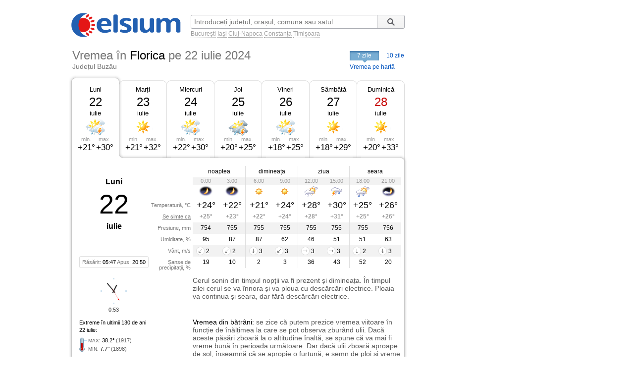

--- FILE ---
content_type: text/html; charset=UTF-8
request_url: https://www.celsium.ro/buzau/vremea-florica/2024-07-22
body_size: 8891
content:
<!DOCTYPE html>
<!--[if IE 8]>    <html class="lt-ie9" xmlns:fb="//ogp.me/ns/fb#"> <![endif]-->
<!--[if gt IE 8]><!--><html xmlns:fb="//ogp.me/ns/fb#" lang="ro" xml:lang="ro"><!--<![endif]-->
<head>
    <script async src="https://pagead2.googlesyndication.com/pagead/js/adsbygoogle.js"></script>
<script>
    (adsbygoogle = window.adsbygoogle || []).push({
        google_ad_client: "ca-pub-4794111292750768",
        enable_page_level_ads: true
    });
</script>

<!-- Google tag (gtag.js) -->
<script async src="https://www.googletagmanager.com/gtag/js?id=G-FEGLXC2B36"></script>
<script>
  window.dataLayer = window.dataLayer || [];
  function gtag(){dataLayer.push(arguments);}
  gtag('js', new Date());

  gtag('config', 'G-FEGLXC2B36');
</script>

<meta name="language" content="ro" />
<meta charset="UTF-8">
<meta http-equiv="X-UA-Compatible" content="IE=edge">
<title>Vremea în Florica pe 22 iulie 2024, județul Buzău. Prognoza meteo pe ore</title>
<meta name="description" content="Vremea în Florica pe 22 iulie 2024, județul Buzău. Prognoza meteo detaliată pe ore, detalii despre temperatură, presiune, umiditate, vânt și precipitații." />
<meta name="keywords" content="vremea Florica 22 iulie 2024,vreme Florica 22 iulie 2024,vremea în Florica pe 22 iulie 2024,vremea Florica in 22 iulie 2024,vremea la Florica 22 iulie 2024,meteo Florica 22 iulie 2024,prognoza meteo Florica 22 iulie 2024,starea vremii Florica 22 iulie 2024,vremea Florica 22 iulie 2024 pe ore,timpul probabil Florica 22 iulie 2024" />
<link rel="canonical" href="https://www.celsium.ro/buzau/vremea-florica/2024-07-22" />
<meta name="city" content="Florica">
<meta name="geo.placename" content="Florica, Buzău">
<meta name="geo.region" content="Buzău">
<meta name="country" content="România">
<meta name="google-site-verification" content="LAjGb6BnlPN1N4CuHx7XHOUdwf3SLVE9cdBmHbrosu8" />
<link rel="icon" type="image/x-icon" sizes="32x32" href="https://www.celsium.ro/favicon.ico?v=2">
<link rel="icon" type="image/x-icon" sizes="48x48" href="https://www.celsium.ro/favicon-48x48.ico?v=2">
<link rel="icon" type="image/x-icon" sizes="64x64" href="https://www.celsium.ro/favicon-64x64.ico?v=2">

<link rel="shortcut icon" type="image/x-icon" sizes="32x32" href="https://www.celsium.ro/favicon.ico?v=2">
<link rel="shortcut icon" type="image/x-icon" sizes="48x48" href="https://www.celsium.ro/favicon-48x48.ico?v=2">
<link rel="shortcut icon" type="image/x-icon" sizes="64x64" href="https://www.celsium.ro/favicon-64x64.ico?v=2">
<meta property="og:title" content="Vremea în Florica pe 22 iulie 2024, județul Buzău. Prognoza meteo pe ore"/>
<meta property="og:type" content="website"/>
<meta property="og:url" content="https://www.celsium.ro/buzau/vremea-florica/2024-07-22"/>
<meta property="og:image" content="https://www.celsium.ro/img/logo/celsium-logo-facebook.png"/>
<meta property="og:site_name" content="Celsium.ro"/>
<meta property="og:description" content="Vremea în Florica pe 22 iulie 2024, județul Buzău. Prognoza meteo detaliată pe ore, detalii despre temperatură, presiune, umiditate, vânt și precipitații."/>
<link rel="apple-touch-icon" href="https://www.celsium.ro/img/logo/touch-icon-iphone.png">
<link rel="apple-touch-icon" sizes="76x76" href="https://www.celsium.ro/img/logo/touch-icon-ipad.png">
<link rel="apple-touch-icon" sizes="120x120" href="https://www.celsium.ro/img/logo/touch-icon-iphone-retina.png">
<link rel="apple-touch-icon" sizes="152x152" href="https://www.celsium.ro/img/logo/touch-icon-ipad-retina.png">
<meta name="theme-color" content="transparent"/>
<link rel="manifest" href="https://www.celsium.ro/manifest.json">
<link type="text/css" rel="stylesheet" href="https://www.celsium.ro/css/main.css"/>
</head>
<body class="ro" >
<div id="fb-root"></div>
<script async defer crossorigin="anonymous" src="https://connect.facebook.net/en_US/sdk.js#xfbml=1&version=v12.0" nonce="Wori1AeY"></script>
<div id="wrapper">
    <div id="header" class="clearfix">
        <div class="bLogo">
    <a href="https://www.celsium.ro" title="Celsium: vremea curentă și prognoza meteo pe 7 sau 10 zile">
        <img src="https://www.celsium.ro/img/logo/celsium-logo.png" alt="Celsium.ro: vremea curentă și prognoza meteo detaliată pe ore, pe 7 sau 10 zile" title="Celsium: vremea curentă și prognoza meteo pe 7 sau 10 zile" />
    </a>
</div>
        <form id="form-search" action="#" method="get">
            <p class="clearfix">
                <input autocomplete="off" id="search_city" name="search_city" type="text" placeholder="Introduceți județul, orașul, comuna sau satul" value="" />
                <input class="search_city-submit" type="submit" value="Cauta"/>
            </p>
            <p id="form-search-examples">
                <a href="https://www.celsium.ro/vremea-bucuresti">București</a>
                <a href="https://www.celsium.ro/vremea-iasi">Iași</a>
                <a href="https://www.celsium.ro/vremea-cluj-napoca">Cluj-Napoca</a>
                <a href="https://www.celsium.ro/vremea-constanta">Constanța</a>
                <a href="https://www.celsium.ro/vremea-timisoara">Timișoara</a>
            </p>
        </form>

        <div class="header-socials">
            <div class="fb-like" data-href="https://www.facebook.com/Celsium.ro" data-width="" data-layout="button_count" data-action="like" data-size="small" data-share="true">
</div>
        </div>

        <div class="clearfix"></div>
        <div class="cityName cityNameShort">
            <h1>Vremea în <strong>Florica</strong> <span><strong>pe 22 iulie 2024</strong></span></h1>
            <h2 class="currentRegion">Județul Buzău</h2>
        </div>

        <div id="topMenu" class="dCatalogOpen">
                            <span class="tMenu">7 zile</span>
                <a class="menu-item" title="Vremea în Florica pe 10 zile" href="https://www.celsium.ro/buzau/vremea-florica/10-zile">10 zile</a>
                        <a class="otherCity" href="https://www.celsium.ro/harta-meteo-buzau" title="Vremea curentă pe harta județului Buzău">Vremea pe hartă</a>
        </div>
    </div>

    
    <div id="content" class="clearfix">
        <div id="leftCol">
                        <div style="position:relative">
                <div class="under-termometr">
                    <div id="adriver_210x67"></div>
                </div>
            </div>

            <div id="mainContentBlock">
                <div id="blockDays" class="bd1">
    <div class="tabs">
        <div class="first">&nbsp;</div>
        
        <div class="main loaded" id="bd1">
                                                <p><a class="day-link" data-link="/buzau/vremea-florica" title="Vremea în Florica azi" href="https://www.celsium.ro/buzau/vremea-florica">Luni</a></p>
                                        <p class="date">22</p>
            <p class="month">iulie</p>
            <div class="weatherIco d240" title="Parțial înnorat și ploaie cu descărcări electrice">
            </div>
            <div class ="temperature">
                <div class="min">min. <span>+21°</span></div>
                <div class="max">max. <span>+30°</span></div>
            </div>
        </div>
        <div class="mid1">&nbsp;</div>
        
        <div class="main " id="bd2">
                            <p><a class="day-link" data-link="/buzau/vremea-florica/maine" title="Vremea în Florica mâine" href="https://www.celsium.ro/buzau/vremea-florica/maine">Marți</a></p>
                        <p class="date">23</p>
            <p class="month">iulie</p>
            <div class="weatherIco d000" title="Senin">
            </div>
            <div class ="temperature">
                <div class="min">min. <span>+21°</span></div>
                <div class="max">max. <span>+32°</span></div>
            </div>
        </div>
        <div class="mid2">&nbsp;</div>
        
        <div class="main " id="bd3">
                            <p><a class="day-link" data-link="/buzau/vremea-florica/2024-07-24" title="Vremea în Florica pe 24 iulie, miercuri" href="https://www.celsium.ro/buzau/vremea-florica/2024-07-24">Miercuri</a></p>
                        <p class="date">24</p>
            <p class="month">iulie</p>
            <div class="weatherIco d240" title="Parțial înnorat și ploaie cu descărcări electrice">
            </div>
            <div class ="temperature">
                <div class="min">min. <span>+22°</span></div>
                <div class="max">max. <span>+30°</span></div>
            </div>
        </div>
        <div class="mid3">&nbsp;</div>
        
        <div class="main " id="bd4">
                            <p><a class="day-link" data-link="/buzau/vremea-florica/2024-07-25" title="Vremea în Florica pe 25 iulie, joi" href="https://www.celsium.ro/buzau/vremea-florica/2024-07-25">Joi</a></p>
                        <p class="date">25</p>
            <p class="month">iulie</p>
            <div class="weatherIco d340" title="În mare parte înnorat și ploaie cu descărcări electrice">
            </div>
            <div class ="temperature">
                <div class="min">min. <span>+20°</span></div>
                <div class="max">max. <span>+25°</span></div>
            </div>
        </div>
        <div class="mid4">&nbsp;</div>
        
        <div class="main " id="bd5">
                            <p><a class="day-link" data-link="/buzau/vremea-florica/2024-07-26" title="Vremea în Florica pe 26 iulie, vineri" href="https://www.celsium.ro/buzau/vremea-florica/2024-07-26">Vineri</a></p>
                        <p class="date">26</p>
            <p class="month">iulie</p>
            <div class="weatherIco d240" title="Parțial înnorat și ploaie cu descărcări electrice">
            </div>
            <div class ="temperature">
                <div class="min">min. <span>+18°</span></div>
                <div class="max">max. <span>+25°</span></div>
            </div>
        </div>
        <div class="mid5">&nbsp;</div>
        
        <div class="main " id="bd6">
                            <p><a class="day-link" data-link="/buzau/vremea-florica/2024-07-27" title="Vremea în Florica pe 27 iulie, sâmbătă" href="https://www.celsium.ro/buzau/vremea-florica/2024-07-27">Sâmbătă</a></p>
                        <p class="date">27</p>
            <p class="month">iulie</p>
            <div class="weatherIco d000" title="Senin">
            </div>
            <div class ="temperature">
                <div class="min">min. <span>+18°</span></div>
                <div class="max">max. <span>+29°</span></div>
            </div>
        </div>
        <div class="mid6">&nbsp;</div>
        
        <div class="main " id="bd7">
                            <p><a class="day-link" data-link="/buzau/vremea-florica/2024-07-28" title="Vremea în Florica pe 28 iulie, duminică" href="https://www.celsium.ro/buzau/vremea-florica/2024-07-28">Duminică</a></p>
                        <p class="date dateFree">28</p>
            <p class="month">iulie</p>
            <div class="weatherIco d000" title="Senin">
            </div>
            <div class ="temperature">
                <div class="min">min. <span>+20°</span></div>
                <div class="max">max. <span>+33°</span></div>
            </div>
        </div>
        <div class="last">&nbsp;</div>
            </div>
    <div class ="tabsTop"><div class ="lc"><div class ="rc"></div></div></div>
    <div class="tabsContent">
        <div class="tabsContentInner">
                                        <div class="Tab" id="bd1c">
                                            <div class="wMain clearfix">
    <div class="lSide">
                    <div class="calendBlock">
                <p class="infoDayweek">Luni</p>
                <p class="infoDate">22</p>
                <p class="infoMonth">iulie</p>
            </div>
                <div class="infoDaylight">Răsărit: <span>05:47</span> Apus: <span>20:50</span>
        </div>
        <div class="titles">
            <p>Temperatură, °C</p>
            <p><span class="Tooltip"
                     data-tooltip="Așa cum se va simți temperatura<br />pe o persoană îmbrăcată de sezon">Se simte ca</span>
            </p>
            <p>Presiune, mm</p>
            <p>Umiditate, %</p>
            <p>Vânt, m/s</p>
            <p>Șanse de precipitații, %</p>
        </div>
    </div>
    <div class="rSide">
        <table class="weatherDetails">
            <thead>
            <tr>
                <td class="" colspan="2">noaptea</td>
                <td class="" colspan="2">dimineața</td>
                <td class="" colspan="2">ziua</td>
                <td class="noB" colspan="2">seara</td>
            </tr>
            </thead>
            <tbody>
            <tr class="gray time">
                                    <td class="p1  ">0:00</td>
                                    <td class="p2  bR  ">3:00</td>
                                    <td class="p3  ">6:00</td>
                                    <td class="p4  bR  ">9:00</td>
                                    <td class="p5  ">12:00</td>
                                    <td class="p6  bR  ">15:00</td>
                                    <td class="p7  ">18:00</td>
                                    <td class="p8  bR  ">21:00</td>
                            </tr>
            <tr class="img weatherIcoS">
                                    <td class="p1  "><div class='weatherIco n000' title='Senin'><img class='weatherImg' src='https://www.celsium.ro/img/weatherImg/s/n000.gif' alt='Senin'></div></td>
                                    <td class="p2  bR  "><div class='weatherIco n000' title='Senin'><img class='weatherImg' src='https://www.celsium.ro/img/weatherImg/s/n000.gif' alt='Senin'></div></td>
                                    <td class="p3  "><div class='weatherIco d000' title='Senin'><img class='weatherImg' src='https://www.celsium.ro/img/weatherImg/s/d000.gif' alt='Senin'></div></td>
                                    <td class="p4  bR  "><div class='weatherIco d000' title='Senin'><img class='weatherImg' src='https://www.celsium.ro/img/weatherImg/s/d000.gif' alt='Senin'></div></td>
                                    <td class="p5  "><div class='weatherIco d210' title='Parțial înnorat și ploaie ușoară'><img class='weatherImg' src='https://www.celsium.ro/img/weatherImg/s/d210.gif' alt='Parțial înnorat și ploaie ușoară'></div></td>
                                    <td class="p6  bR  "><div class='weatherIco d440' title='Înnorat și ploaie cu descărcări electrice'><img class='weatherImg' src='https://www.celsium.ro/img/weatherImg/s/d440.gif' alt='Înnorat și ploaie cu descărcări electrice'></div></td>
                                    <td class="p7  "><div class='weatherIco d220' title='Parțial înnorat și ploaie moderată'><img class='weatherImg' src='https://www.celsium.ro/img/weatherImg/s/d220.gif' alt='Parțial înnorat și ploaie moderată'></div></td>
                                    <td class="p8  bR  "><div class='weatherIco n100' title='În mare parte senin'><img class='weatherImg' src='https://www.celsium.ro/img/weatherImg/s/n100.gif' alt='În mare parte senin'></div></td>
                            </tr>
            <tr class="temperature">
                                    <td class="p1  ">+24°</td>
                                    <td class="p2  bR  ">+22°</td>
                                    <td class="p3  ">+21°</td>
                                    <td class="p4  bR  ">+24°</td>
                                    <td class="p5  ">+28°</td>
                                    <td class="p6  bR  ">+30°</td>
                                    <td class="p7  ">+25°</td>
                                    <td class="p8  bR  ">+26°</td>
                            </tr>
            <tr class="temperatureSens">
                                    <td class="p1  ">+25°</td>
                                    <td class="p2  bR  ">+23°</td>
                                    <td class="p3  ">+22°</td>
                                    <td class="p4  bR  ">+24°</td>
                                    <td class="p5  ">+28°</td>
                                    <td class="p6  bR  ">+31°</td>
                                    <td class="p7  ">+25°</td>
                                    <td class="p8  bR  ">+26°</td>
                            </tr>
            <tr class="gray">
                                    <td class="p1  ">754</td>
                                    <td class="p2  bR  ">755</td>
                                    <td class="p3  ">755</td>
                                    <td class="p4  bR  ">755</td>
                                    <td class="p5  ">755</td>
                                    <td class="p6  bR  ">755</td>
                                    <td class="p7  ">755</td>
                                    <td class="p8  bR  ">756</td>
                            </tr>
            <tr>
                                    <td class="p1  ">95</td>
                                    <td class="p2  bR  ">87</td>
                                    <td class="p3  ">87</td>
                                    <td class="p4  bR  ">62</td>
                                    <td class="p5  ">46</td>
                                    <td class="p6  bR  ">51</td>
                                    <td class="p7  ">51</td>
                                    <td class="p8  bR  ">63</td>
                            </tr>
            <tr class="gray">
                                    <td class="p1  "><div data-tooltip='Nord-Est, 2 m/s' class='Tooltip wind wind-NE'>2</div></td>
                                    <td class="p2  bR  "><div data-tooltip='Nord-Est, 2 m/s' class='Tooltip wind wind-NE'>2</div></td>
                                    <td class="p3  "><div data-tooltip='Nord, 3 m/s' class='Tooltip wind wind-N'>3</div></td>
                                    <td class="p4  bR  "><div data-tooltip='Nord-Est, 3 m/s' class='Tooltip wind wind-NE'>3</div></td>
                                    <td class="p5  "><div data-tooltip='Vest, 3 m/s' class='Tooltip wind wind-W'>3</div></td>
                                    <td class="p6  bR  "><div data-tooltip='Vest, 3 m/s' class='Tooltip wind wind-W'>3</div></td>
                                    <td class="p7  "><div data-tooltip='Nord, 2 m/s' class='Tooltip wind wind-N'>2</div></td>
                                    <td class="p8  bR  "><div data-tooltip='Nord, 3 m/s' class='Tooltip wind wind-N'>3</div></td>
                            </tr>
            <tr>
                                    <td class="p1  ">19</td>
                                    <td class="p2  bR  ">10</td>
                                    <td class="p3  ">2</td>
                                    <td class="p4  bR  ">3</td>
                                    <td class="p5  ">36</td>
                                    <td class="p6  bR  ">43</td>
                                    <td class="p7  ">52</td>
                                    <td class="p8  bR  ">20</td>
                            </tr>
            </tbody>
        </table>
    </div>
</div>

<div class="wDescription clearfix firstDesc">
    <div class="lSide">
        <div class="under-termometr-bg"></div>
    </div>
    <div class="rSide">
        <div class="description">
            Cerul senin din timpul nopții va fi prezent și dimineața. În timpul zilei cerul se va înnora și va ploua cu descărcări electrice. Ploaia va continua și seara, dar fără descărcări electrice.
        </div>
    </div>
</div>
<div class="oDescription clearfix">
    <div class="lSide">
        <p class="infoHistory">Extreme în ultimii 130 de ani<br>22 iulie:</p>
        <p class="infoHistoryval"><i>MAX</i>: <span>38.2°</span> (1917)<br> <i>MIN</i>: <span>7.7°</span> (1898) </p>
    </div>
    <div class="rSide">
        <div class="description vreme-batrani-desc"><h2><a href="https://www.celsium.ro/maine" title="Vremea de mâine">Vremea</a> din bătrâni:</h2> <p
                    class="vreme-batrani">se zice că putem prezice vremea viitoare în funcție de înălțimea la care se pot observa zburând ulii. Dacă aceste păsări zboară la o altitudine înaltă, se spune că va mai fi vreme bună în perioada următoare. Dar dacă ulii zboară aproape de sol, înseamnă că se apropie o furtună, e semn de ploi și vreme rea — ei zboară la joasă înălțime din cauza presiunii ridicate a aerului, specifică norilor ploioși. Credincioșii ortodocși îi pomenesc pe Sfântul Preot Mărturisitor Ilie Lăcătușu, pe Sfânta Mironosiță și întocmai cu Apostolii Maria Magdalena, și pe Sfânta Cuvioasă Muceniță Marcela.</p></div>
    </div>
</div>
                                    </div>
                            <div class="Tab" id="bd2c">
                                    </div>
                            <div class="Tab" id="bd3c">
                                    </div>
                            <div class="Tab" id="bd4c">
                                    </div>
                            <div class="Tab" id="bd5c">
                                    </div>
                            <div class="Tab" id="bd6c">
                                    </div>
                            <div class="Tab" id="bd7c">
                                    </div>
                            <div class="Tab" id="bd8c">
                                    </div>
                            <div class="Tab" id="bd9c">
                                    </div>
                            <div class="Tab" id="bd10c">
                                    </div>
                    </div>
    </div>

    <div class ="tabsBottom"><div class ="lc"><div class ="rc"></div></div></div>
</div>

                <div class="clock firstClock">
                    <div class="ceas-punct punctN"></div>
                    <div class="ceas-punct punctS"></div>
                    <div class="ceas-punct punctV"></div>
                    <div class="ceas-punct punctE"></div>
                    <canvas class="CoolClock" width="55" height="55"></canvas>
                    <div id="digitalClock" style="margin-top: 3px;font-size: 11px;color: #333;text-align: center;" data-start="1769993600"></div>
                </div>
            </div>
                        <div style="margin: 0 0 20px 0px; overflow: hidden; display: flex;">
				<div style="float: left;">
<script async src="https://pagead2.googlesyndication.com/pagead/js/adsbygoogle.js?client=ca-pub-4794111292750768"
     crossorigin="anonymous"></script>
<!-- Desktop-ad-left -->
<ins class="adsbygoogle"
     style="display:inline-block;width:336px;height:280px"
     data-ad-client="ca-pub-4794111292750768"
     data-ad-slot="3519006161"></ins>
<script>
     (adsbygoogle = window.adsbygoogle || []).push({});
</script>
				</div>
				<div style="margin: 0 0px 0 5px; float: right;">
<script async src="https://pagead2.googlesyndication.com/pagead/js/adsbygoogle.js?client=ca-pub-4794111292750768"
     crossorigin="anonymous"></script>
<!-- Desktop-ad-right -->
<ins class="adsbygoogle"
     style="display:inline-block;width:336px;height:280px"
     data-ad-client="ca-pub-4794111292750768"
     data-ad-slot="9645538618"></ins>
<script>
     (adsbygoogle = window.adsbygoogle || []).push({});
</script>
				</div>
             </div>
			<div data-nosnippet="true" class="textup">ȘTIRILE PARTENERILOR:</div>
			<div data-nosnippet="true" class="parteneri">
							<div class="news">
  <div class="newsImage">
	 <a target="_blank" rel="nofollow" href="https://www.digi24.ro/stiri/externe/protestatarul-iranian-erfan-soltani-simbol-al-revoltei-iraniene-a-fost-eliberat-din-inchisoare-3611199">
	 <img class="imgst" src="/img/feed/digi24-1-1-202602020030.jpg" alt="DIGI24.RO"></a>
  </div>
  <div class="newsContent">
	 <div class="newsSite">DIGI24.RO</div>
	 <div class="newsTitle">
		<a target="_blank" rel="nofollow" style="color: #000;" href="https://www.digi24.ro/stiri/externe/protestatarul-iranian-erfan-soltani-simbol-al-revoltei-iraniene-a-fost-eliberat-din-inchisoare-3611199">Protestatarul iranian Erfan Soltani, simbol al revoltei iraniene, a fost eliberat din închisoare</a>
	 </div>
  </div>
</div>							<div class="news">
  <div class="newsImage">
	 <a target="_blank" rel="nofollow" href="https://adevarul.ro/politica/sa-nu-ne-mire-ce-va-urma-un-analist-explica-2504885.html">
	 <img class="imgst" src="/img/feed/adevarul-2-1-202602010230.jpg" alt="ADEVARUL.RO"></a>
  </div>
  <div class="newsContent">
	 <div class="newsSite">ADEVARUL.RO</div>
	 <div class="newsTitle">
		<a target="_blank" rel="nofollow" style="color: #000;" href="https://adevarul.ro/politica/sa-nu-ne-mire-ce-va-urma-un-analist-explica-2504885.html">„Să nu ne mire ce va urma”. Un analist explică criza profundă de încredere în instituțiile politice. Parlamentul, la cote minime</a>
	 </div>
  </div>
</div>							<div class="news">
  <div class="newsImage">
	 <a target="_blank" rel="nofollow" href="https://www.libertatea.ro/stiri/cod-galben-de-fenomene-meteo-periculoase-pana-la-10-cm-de-zapada-in-patru-judete-5608984">
	 <img class="imgst" src="/img/feed/libertatea-4-1-202602020030.jpg" alt="LIBERTATEA.RO"></a>
  </div>
  <div class="newsContent">
	 <div class="newsSite">LIBERTATEA.RO</div>
	 <div class="newsTitle">
		<a target="_blank" rel="nofollow" style="color: #000;" href="https://www.libertatea.ro/stiri/cod-galben-de-fenomene-meteo-periculoase-pana-la-10-cm-de-zapada-in-patru-judete-5608984">Cod galben de fenomene meteo periculoase și până la 10 centimetri de zăpadă în 4 județe din țară</a>
	 </div>
  </div>
</div>							<div class="news">
  <div class="newsImage">
	 <a target="_blank" rel="nofollow" href="https://observatornews.ro/mapamond/multumesc-tuturor-si-scuzatima-sia-organizat-propria-inmormantare-dupa-care-sa-sinucis-644513.html">
	 <img class="imgst" src="/img/feed/observatornews-9-1-202602020030.jpg" alt="OBSERVATORNEWS.RO"></a>
  </div>
  <div class="newsContent">
	 <div class="newsSite">OBSERVATORNEWS.RO</div>
	 <div class="newsTitle">
		<a target="_blank" rel="nofollow" style="color: #000;" href="https://observatornews.ro/mapamond/multumesc-tuturor-si-scuzatima-sia-organizat-propria-inmormantare-dupa-care-sa-sinucis-644513.html">„Mulțumesc tuturor și scuzați-mă!” Și-a organizat propria înmormântare, după care s-a sinucis</a>
	 </div>
  </div>
</div>							<div class="news">
  <div class="newsImage">
	 <a target="_blank" rel="nofollow" href="https://stirileprotv.ro/stiri/sport/chivu-de-neoprit-in-italia-a-zecea-victorie-in-ultimele-11-meciuri-dupa-succesul-cu-cremonese-2-0.html?category_slug=stiri%2Fsport">
	 <img class="imgst" src="/img/feed/stirileprotv-3-1-202602020030.jpg" alt="STIRILEPROTV.RO"></a>
  </div>
  <div class="newsContent">
	 <div class="newsSite">STIRILEPROTV.RO</div>
	 <div class="newsTitle">
		<a target="_blank" rel="nofollow" style="color: #000;" href="https://stirileprotv.ro/stiri/sport/chivu-de-neoprit-in-italia-a-zecea-victorie-in-ultimele-11-meciuri-dupa-succesul-cu-cremonese-2-0.html?category_slug=stiri%2Fsport">Chivu, de neoprit în Italia. A zecea victorie în ultimele 11 meciuri, după succesul cu Cremonese, 2-0</a>
	 </div>
  </div>
</div>							<div class="news">
  <div class="newsImage">
	 <a target="_blank" rel="nofollow" href="https://www.fanatik.ro/jucatorii-lui-elias-charalambous-asteapta-cu-nerabdare-duelurile-cu-botosani-si-otelul-dupa-1-0-cu-csikszereda-trebuie-sa-ne-luam-revansa-vrem-toate-cele-6-puncte-21375893">
	 <img class="imgst" src="/img/feed/fanatik-10-1-202602020030.jpg" alt="FANATIK.RO"></a>
  </div>
  <div class="newsContent">
	 <div class="newsSite">FANATIK.RO</div>
	 <div class="newsTitle">
		<a target="_blank" rel="nofollow" style="color: #000;" href="https://www.fanatik.ro/jucatorii-lui-elias-charalambous-asteapta-cu-nerabdare-duelurile-cu-botosani-si-otelul-dupa-1-0-cu-csikszereda-trebuie-sa-ne-luam-revansa-vrem-toate-cele-6-puncte-21375893">Darius Olaru, furios după arbitrajul din FCSB – Csikszereda 1-0: „Dacă așa se protejează, mi se pare incredibil”. Ce a zis Tănase de...</a>
	 </div>
  </div>
</div>							<div class="news">
  <div class="newsImage">
	 <a target="_blank" rel="nofollow" href="https://www.digisport.ro/fotbal/impresionant-razvan-lucescu-dupa-ce-a-vazut-ce-au-facut-fanii-lui-paok-ceva-extraordinar-4063191">
	 <img class="imgst" src="/img/feed/digisport-11-1-202602020030.jpg" alt="DIGISPORT.RO"></a>
  </div>
  <div class="newsContent">
	 <div class="newsSite">DIGISPORT.RO</div>
	 <div class="newsTitle">
		<a target="_blank" rel="nofollow" style="color: #000;" href="https://www.digisport.ro/fotbal/impresionant-razvan-lucescu-dupa-ce-a-vazut-ce-au-facut-fanii-lui-paok-ceva-extraordinar-4063191">„Impresionant”. Răzvan Lucescu, după ce a văzut ce au făcut fanii lui PAOK: „Ceva extraordinar”</a>
	 </div>
  </div>
</div>							<div class="news">
  <div class="newsImage">
	 <a target="_blank" rel="nofollow" href="https://a1.ro/showbiz/vedete/cum-arata-astazi-angelique-boyer-din-telenovela-teresa-cu-cine-se-iubeste-celebra-actrita-id1150650.html">
	 <img class="imgst" src="/img/feed/a1-12-1-202602020030.jpg" alt="A1.RO"></a>
  </div>
  <div class="newsContent">
	 <div class="newsSite">A1.RO</div>
	 <div class="newsTitle">
		<a target="_blank" rel="nofollow" style="color: #000;" href="https://a1.ro/showbiz/vedete/cum-arata-astazi-angelique-boyer-din-telenovela-teresa-cu-cine-se-iubeste-celebra-actrita-id1150650.html">Cum arată astăzi Angelique Boyer din telenovela „Teresa”. Cu cine se iubește celebra actriță</a>
	 </div>
  </div>
</div>							<div class="news">
  <div class="newsImage">
	 <a target="_blank" rel="nofollow" href="https://www.cancan.ro/fructele-pe-care-europenii-le-adora-si-care-sunt-tot-mai-pline-de-pesticide-avertismentul-specialistilor-21357564">
	 <img class="imgst" src="/img/feed/cancan-15-1-202602020030.jpg" alt="CANCAN.RO"></a>
  </div>
  <div class="newsContent">
	 <div class="newsSite">CANCAN.RO</div>
	 <div class="newsTitle">
		<a target="_blank" rel="nofollow" style="color: #000;" href="https://www.cancan.ro/fructele-pe-care-europenii-le-adora-si-care-sunt-tot-mai-pline-de-pesticide-avertismentul-specialistilor-21357564">Fructele pe care europenii le adoră și care sunt tot mai pline de pesticide. Avertismentul specialiștilor</a>
	 </div>
  </div>
</div>							<div class="news">
  <div class="newsImage">
	 <a target="_blank" rel="nofollow" href="https://ziare.com/oana-gheorghiu/reclamatii-birocratie-ai-1991768">
	 <img class="imgst" src="/img/feed/ziare-14-1-202602020030.jpg" alt="ZIARE.COM"></a>
  </div>
  <div class="newsContent">
	 <div class="newsSite">ZIARE.COM</div>
	 <div class="newsTitle">
		<a target="_blank" rel="nofollow" style="color: #000;" href="https://ziare.com/oana-gheorghiu/reclamatii-birocratie-ai-1991768">Vicepremierul Oana Gheorghiu anunță lansarea unei platforme în care românii pot semnala cazuri de birocrație. Reclamațiile vor fi...</a>
	 </div>
  </div>
</div>						</div>

            <div id="tenOtherCities">
                <div class="b-cities-weather b-cities-weatherUa">
                    <h2 class="show-weather-linkblock">
                        <span class="arr-flip"></span>
                        <a href="https://www.celsium.ro">Vremea în alte localități</a>
                    </h2>
                    <div id="weatherLinks" class="weatherIcoS weatherLinksUa clearfix">
                        <ul>
                                                        <li class="b-cities-weather-item">
                                <a title="Vremea în București" class="cityLink" href="https://www.celsium.ro/vremea-bucuresti">
                                    <span>Vremea în București</span>
                                </a>
                                <div class="iw">-6°C
                                    <div class="weatherIco n432" title="Înnorat și ninsoare abundentă"><img class="weatherImg" src="https://www.celsium.ro/img/weatherImg/s/n432.gif" alt="Înnorat și ninsoare abundentă"></div>
                                </div>
                            </li>
                                                        <li class="b-cities-weather-item">
                                <a title="Vremea în Buzău" class="cityLink" href="https://www.celsium.ro/vremea-buzau">
                                    <span>Vremea în Buzău</span>
                                </a>
                                <div class="iw">-6°C
                                    <div class="weatherIco n412" title="Înnorat și ninsoare ușoară"><img class="weatherImg" src="https://www.celsium.ro/img/weatherImg/s/n412.gif" alt="Înnorat și ninsoare ușoară"></div>
                                </div>
                            </li>
                                                        <li class="b-cities-weather-item">
                                <a title="Vremea în Gălbinași" class="cityLink" href="https://www.celsium.ro/buzau/vremea-galbinasi">
                                    <span>Vremea în Gălbinași</span>
                                </a>
                                <div class="iw">-7°C
                                    <div class="weatherIco n412" title="Înnorat și ninsoare ușoară"><img class="weatherImg" src="https://www.celsium.ro/img/weatherImg/s/n412.gif" alt="Înnorat și ninsoare ușoară"></div>
                                </div>
                            </li>
                                                        <li class="b-cities-weather-item">
                                <a title="Vremea în Bentu" class="cityLink" href="https://www.celsium.ro/buzau/galbinasi/vremea-bentu">
                                    <span>Vremea în Bentu</span>
                                </a>
                                <div class="iw">-5°C
                                    <div class="weatherIco n412" title="Înnorat și ninsoare ușoară"><img class="weatherImg" src="https://www.celsium.ro/img/weatherImg/s/n412.gif" alt="Înnorat și ninsoare ușoară"></div>
                                </div>
                            </li>
                                                        <li class="b-cities-weather-item">
                                <a title="Vremea în Tăbărăști" class="cityLink" href="https://www.celsium.ro/buzau/galbinasi/vremea-tabarasti">
                                    <span>Vremea în Tăbărăști</span>
                                </a>
                                <div class="iw">-5°C
                                    <div class="weatherIco n412" title="Înnorat și ninsoare ușoară"><img class="weatherImg" src="https://www.celsium.ro/img/weatherImg/s/n412.gif" alt="Înnorat și ninsoare ușoară"></div>
                                </div>
                            </li>
                                                        <li class="b-cities-weather-item">
                                <a title="Vremea în Gherăseni" class="cityLink" href="https://www.celsium.ro/buzau/vremea-gheraseni">
                                    <span>Vremea în Gherăseni</span>
                                </a>
                                <div class="iw">-7°C
                                    <div class="weatherIco n412" title="Înnorat și ninsoare ușoară"><img class="weatherImg" src="https://www.celsium.ro/img/weatherImg/s/n412.gif" alt="Înnorat și ninsoare ușoară"></div>
                                </div>
                            </li>
                                                    </ul>
                        <ul class="mid">
                                                        <li class="b-cities-weather-item">
                                <a title="Vremea în Sudiți" class="cityLink" href="https://www.celsium.ro/buzau/gheraseni/vremea-suditi">
                                    <span>Vremea în Sudiți</span>
                                </a>
                                <div class="iw">-7°C
                                    <div class="weatherIco n412" title="Înnorat și ninsoare ușoară"><img class="weatherImg" src="https://www.celsium.ro/img/weatherImg/s/n412.gif" alt="Înnorat și ninsoare ușoară"></div>
                                </div>
                            </li>
                                                        <li class="b-cities-weather-item">
                                <a title="Vremea în Ghergheasa" class="cityLink" href="https://www.celsium.ro/buzau/vremea-ghergheasa">
                                    <span>Vremea în Ghergheasa</span>
                                </a>
                                <div class="iw">-7°C
                                    <div class="weatherIco n412" title="Înnorat și ninsoare ușoară"><img class="weatherImg" src="https://www.celsium.ro/img/weatherImg/s/n412.gif" alt="Înnorat și ninsoare ușoară"></div>
                                </div>
                            </li>
                                                        <li class="b-cities-weather-item">
                                <a title="Vremea în Sălcioara" class="cityLink" href="https://www.celsium.ro/buzau/ghergheasa/vremea-salcioara">
                                    <span>Vremea în Sălcioara</span>
                                </a>
                                <div class="iw">-7°C
                                    <div class="weatherIco n412" title="Înnorat și ninsoare ușoară"><img class="weatherImg" src="https://www.celsium.ro/img/weatherImg/s/n412.gif" alt="Înnorat și ninsoare ușoară"></div>
                                </div>
                            </li>
                                                        <li class="b-cities-weather-item">
                                <a title="Vremea în Glodeanu Sărat" class="cityLink" href="https://www.celsium.ro/buzau/vremea-glodeanu-sarat">
                                    <span>Vremea în Glodeanu Sărat</span>
                                </a>
                                <div class="iw">-7°C
                                    <div class="weatherIco n412" title="Înnorat și ninsoare ușoară"><img class="weatherImg" src="https://www.celsium.ro/img/weatherImg/s/n412.gif" alt="Înnorat și ninsoare ușoară"></div>
                                </div>
                            </li>
                                                        <li class="b-cities-weather-item">
                                <a title="Vremea în Căldărușanca" class="cityLink" href="https://www.celsium.ro/buzau/glodeanu-sarat/vremea-caldarusanca">
                                    <span>Vremea în Căldărușanca</span>
                                </a>
                                <div class="iw">-6°C
                                    <div class="weatherIco n412" title="Înnorat și ninsoare ușoară"><img class="weatherImg" src="https://www.celsium.ro/img/weatherImg/s/n412.gif" alt="Înnorat și ninsoare ușoară"></div>
                                </div>
                            </li>
                                                        <li class="b-cities-weather-item">
                                <a title="Vremea în Ileana" class="cityLink" href="https://www.celsium.ro/buzau/glodeanu-sarat/vremea-ileana">
                                    <span>Vremea în Ileana</span>
                                </a>
                                <div class="iw">-6°C
                                    <div class="weatherIco n412" title="Înnorat și ninsoare ușoară"><img class="weatherImg" src="https://www.celsium.ro/img/weatherImg/s/n412.gif" alt="Înnorat și ninsoare ușoară"></div>
                                </div>
                            </li>
                                                    </ul>
                        <ul>
                                                        <li class="b-cities-weather-item">
                                <a title="Vremea în Pitulicea" class="cityLink" href="https://www.celsium.ro/buzau/glodeanu-sarat/vremea-pitulicea">
                                    <span>Vremea în Pitulicea</span>
                                </a>
                                <div class="iw">-7°C
                                    <div class="weatherIco n412" title="Înnorat și ninsoare ușoară"><img class="weatherImg" src="https://www.celsium.ro/img/weatherImg/s/n412.gif" alt="Înnorat și ninsoare ușoară"></div>
                                </div>
                            </li>
                                                        <li class="b-cities-weather-item">
                                <a title="Vremea în Glodeanu-Siliștea" class="cityLink" href="https://www.celsium.ro/buzau/vremea-glodeanu-silistea">
                                    <span>Vremea în Glodeanu-Siliștea</span>
                                </a>
                                <div class="iw">-7°C
                                    <div class="weatherIco n412" title="Înnorat și ninsoare ușoară"><img class="weatherImg" src="https://www.celsium.ro/img/weatherImg/s/n412.gif" alt="Înnorat și ninsoare ușoară"></div>
                                </div>
                            </li>
                                                        <li class="b-cities-weather-item">
                                <a title="Vremea în Casota" class="cityLink" href="https://www.celsium.ro/buzau/glodeanu-silistea/vremea-casota">
                                    <span>Vremea în Casota</span>
                                </a>
                                <div class="iw">-6°C
                                    <div class="weatherIco n412" title="Înnorat și ninsoare ușoară"><img class="weatherImg" src="https://www.celsium.ro/img/weatherImg/s/n412.gif" alt="Înnorat și ninsoare ușoară"></div>
                                </div>
                            </li>
                                                        <li class="b-cities-weather-item">
                                <a title="Vremea în Cârligu Mare" class="cityLink" href="https://www.celsium.ro/buzau/glodeanu-silistea/vremea-carligu-mare">
                                    <span>Vremea în Cârligu Mare</span>
                                </a>
                                <div class="iw">-6°C
                                    <div class="weatherIco n412" title="Înnorat și ninsoare ușoară"><img class="weatherImg" src="https://www.celsium.ro/img/weatherImg/s/n412.gif" alt="Înnorat și ninsoare ușoară"></div>
                                </div>
                            </li>
                                                        <li class="b-cities-weather-item">
                                <a title="Vremea în Cârligu Mic" class="cityLink" href="https://www.celsium.ro/buzau/glodeanu-silistea/vremea-carligu-mic">
                                    <span>Vremea în Cârligu Mic</span>
                                </a>
                                <div class="iw">-6°C
                                    <div class="weatherIco n412" title="Înnorat și ninsoare ușoară"><img class="weatherImg" src="https://www.celsium.ro/img/weatherImg/s/n412.gif" alt="Înnorat și ninsoare ușoară"></div>
                                </div>
                            </li>
                                                        <li class="b-cities-weather-item">
                                <a title="Vremea în Corbu" class="cityLink" href="https://www.celsium.ro/buzau/glodeanu-silistea/vremea-corbu">
                                    <span>Vremea în Corbu</span>
                                </a>
                                <div class="iw">-6°C
                                    <div class="weatherIco n412" title="Înnorat și ninsoare ușoară"><img class="weatherImg" src="https://www.celsium.ro/img/weatherImg/s/n412.gif" alt="Înnorat și ninsoare ușoară"></div>
                                </div>
                            </li>
                                                    </ul>
                    </div>
                </div>
            </div>
        </div>
        <div id="rightCol">
            
<script async src="https://pagead2.googlesyndication.com/pagead/js/adsbygoogle.js?client=ca-pub-4794111292750768"
     crossorigin="anonymous"></script>
<!-- Desktop-ad -->
<ins class="adsbygoogle"
     style="display:inline-block;width:300px;height:600px"
     data-ad-client="ca-pub-4794111292750768"
     data-ad-slot="1872386151"></ins>
<script>
     (adsbygoogle = window.adsbygoogle || []).push({});
</script>

            
        </div>
    </div>
    <div id="footer">
        <div id="b-treasures" class="clearfix">
            <div class="b-treasures-item b-treasures-first">
                <div class="nofollowbot b-treasures-link" data-href="/vremea-mare"><a href="https://www.celsium.ro/vremea-mare" title="Vremea la mare">Vremea la mare</a></div>
            </div>
            <div class="b-treasures-item b-treasures-two">
                <div class="nofollowbot b-treasures-link" data-href="/vremea-munte"><a href="https://www.celsium.ro/vremea-munte" title="Vremea la munte">Vremea la munte</a></div>
            </div>
            <div class="b-treasures-item b-treasures-three">
                <div class="nofollowbot b-treasures-link" data-href="/harta-meteo-romania"><a href="https://www.celsium.ro/harta-meteo-romania" title="Vremea pe harta României">Vremea pe harta<br>României</a></div>
            </div>
        </div>

        <div class="bMenu">
            <p class="city">
                <a href="https://www.celsium.ro/buzau/vremea-florica" title="Vremea în Florica" style="color:#777;">Vremea în Florica</a>:
                <a href="https://www.celsium.ro/buzau/vremea-florica" title="Vremea în Florica azi">azi</a>,
                <a href="https://www.celsium.ro/buzau/vremea-florica/maine" title="Vremea în Florica mâine">mâine</a>
                                (alte localități din județul <span class="nofollowbot" data-href="/judetul-buzau"><a href="https://www.celsium.ro/judetul-buzau" title="Vremea în alte localități din județul Buzău">Buzău</a></span>)
            </p>
        </div>

        <div id="bfoot">
            <div id="infoTime">Actualizat la 02.02.2026 ora 02:48 (GMT+2)</div>
        </div>
    </div>
    <div id="copyright">
    &copy; 2016-2026 <a class="copyright" href="https://www.celsium.ro" title="Celsium: vremea curentă și prognoza meteo pe 7 sau 10 zile">Celsium.ro</a>. Vremea curentă și prognoza meteo sunt calculate în parteneriat cu Administrația Națională de <a class="copyright" href="https://www.celsium.ro/10-zile" title="Vremea pe 10 zile">Meteorologie</a> și
    <img alt='foreca.com' src='https://www.celsium.ro/img/partners/meteo-foreca.png' class='forecaLogo' />.<br/>
    <span class="nofollowbot" data-href='/termeni-conditii'><a href="https://www.celsium.ro/termeni-conditii" class="dotted-blue" title="Termeni și condiții">Termeni și condiții</a></span>
    <a href='#' class="footer-contact dotted-blue" title="Contact">Contact</a>
    <a href='https://www.celsium.ro/widget-meteo' class="dotted-blue" title="Vremea pe site-ul tău">Widget meteo</a>
    <div class="socials">
        <a href="https://www.facebook.com/Celsium.ro/" title="Celsium pe Facebook" target="blank"><img src="https://www.celsium.ro/img/celsium-facebook.png" alt="Celsium pe Facebook"/></a>
        <a href="https://twitter.com/Celsium_ro" title="Celsium pe Twitter" target="blank"><img src="https://www.celsium.ro/img/celsium-twitter.png" alt="Celsium pe Twitter"/></a>
    </div>
</div>
</div>
<div id="tooltipS"><div class="tooltip-tip-content"></div></div>
<div class="js-feedback-wrapper hidden">
    <div id="js-feedback-wrapper">
        <div class="js-feedback feedback">
            <div class="feedback-head"><img alt="" src="https://www.celsium.ro/img/newImg/ico-x.png" class="js-feedback-close feedback-close"><span class="feedback-title">Contactează-ne: <br/>contact [@] celsium.ro</span></div>
            <div class="js-feedback-body feedback-body">
                <div class="js-feedback-msg feedback-msg hidden"></div>
                <form action="#" method="post" class="js-feedback-form">
                    <label for="fm">Adresa de e-mail pe care veți primi răspuns:</label>
                    <input name="fm" id="fm" type="email" class="js-feedback-mail feedback-mail" required="">
                    <label for="ft">Mesaj:</label>
                    <textarea name="ft" id="ft" class="js-feedback-text feedback-text" required=""></textarea>
                    <button type="submit" class="js-feedback-send feedback-send">Trimite mesajul</button>
                </form>
                <button type="button" class="js-feedback-close feedback-send hidden">Închide</button>
            </div>
        </div>
        <div class="js-feedback feedback-over"></div>
    </div>
</div>

<script type="text/javascript">
    var _gaq =_gaq||[], SIN = SIN || {};
    SIN.globals = SIN.globals || {};
    SIN.globals._gaId = 'UA-83390328-1';
    SIN.globals.SITE_URI = '//www.celsium.ro';
    SIN.globals.SITE_VERSION = 'ro';
    SIN.globals.STATIC_DOMAIN = '//www.celsium.ro';
    SIN.globals.SITE_LANG = 'ro';
    SIN.globals.COOKIE_DOMAIN = '.celsium.ro';
    SIN.globals.COOKIE_LOCATION = '164.0';
</script>
<script type="text/javascript" src="https://www.celsium.ro/js/jquery-1.10.0.min.js"></script>
<script type="text/javascript" src="https://www.celsium.ro/js/ac.js"></script>
<script type="text/javascript" src="https://www.celsium.ro/js/jquery.utils.js"></script>
<script type="text/javascript" src="https://www.celsium.ro/js/common.js"></script>
<script type="text/javascript" src="https://www.celsium.ro/js/clock/coolclock.js"></script>
<script type="text/javascript" src="https://www.celsium.ro/js/clock/moreskins.js"></script>
<script src="https://apis.google.com/js/platform.js" async defer>
      {lang: 'ro'}
    </script>

<script>
  (function(i,s,o,g,r,a,m){i['GoogleAnalyticsObject']=r;i[r]=i[r]||function(){
  (i[r].q=i[r].q||[]).push(arguments)},i[r].l=1*new Date();a=s.createElement(o),
  m=s.getElementsByTagName(o)[0];a.async=1;a.src=g;m.parentNode.insertBefore(a,m)
  })(window,document,'script','https://www.google-analytics.com/analytics.js','ga');

  ga('create', 'UA-83390328-1', 'auto');
  ga('send', 'pageview');

</script>
</body>
</html>


--- FILE ---
content_type: text/html; charset=utf-8
request_url: https://www.google.com/recaptcha/api2/aframe
body_size: 265
content:
<!DOCTYPE HTML><html><head><meta http-equiv="content-type" content="text/html; charset=UTF-8"></head><body><script nonce="yBccASgSRfbcM-SuPrFHig">/** Anti-fraud and anti-abuse applications only. See google.com/recaptcha */ try{var clients={'sodar':'https://pagead2.googlesyndication.com/pagead/sodar?'};window.addEventListener("message",function(a){try{if(a.source===window.parent){var b=JSON.parse(a.data);var c=clients[b['id']];if(c){var d=document.createElement('img');d.src=c+b['params']+'&rc='+(localStorage.getItem("rc::a")?sessionStorage.getItem("rc::b"):"");window.document.body.appendChild(d);sessionStorage.setItem("rc::e",parseInt(sessionStorage.getItem("rc::e")||0)+1);localStorage.setItem("rc::h",'1769993603663');}}}catch(b){}});window.parent.postMessage("_grecaptcha_ready", "*");}catch(b){}</script></body></html>